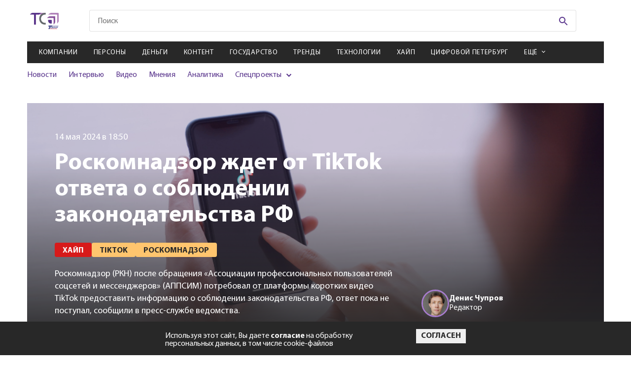

--- FILE ---
content_type: text/html; charset=utf-8
request_url: https://telesputnik.ru/materials/hipe/news/roskomnadzor-zhdet-ot-tiktok-otveta-o-soblyudenii-zakonodatelstva-rf
body_size: 14428
content:

        <!DOCTYPE html>
        <html lang="en">
        <head>
            <!-- Google tag (gtag.js) -->
            <script async src="https://www.googletagmanager.com/gtag/js?id=G-DJ2P9LRX7R"></script>
            <script>
            window.dataLayer = window.dataLayer || [];
            function gtag(){dataLayer.push(arguments);}
            gtag('js', new Date());

            gtag('config', 'G-DJ2P9LRX7R');
            </script>

            <script>
                (function (w, d, s, l, i) {
                    w[l] = w[l] || [];
                    w[l].push({
                        'gtm.start': new Date().getTime(),
                        event: 'gtm.js'
                    });
                    var f = d.getElementsByTagName(s)[0],
                        j = d.createElement(s),
                        dl = l != 'dataLayer' ? '&l=' + l : '';
                    j.async = true;
                    j.src =
                        'https://www.googletagmanager.com/gtm.js?id=' + i + dl;
                    f.parentNode.insertBefore(j, f);
                })(window, document, 'script', 'dataLayer', 'GTM-WQ2ZHLC');
            </script>
            <script type="text/javascript">
                (function (i, s, o, g, r, a, m) {
                    i['GoogleAnalyticsObject'] = r;
                    i[r] = i[r] || function () {
                        (i[r].q = i[r].q || []).push(arguments)
                    }, i[r].l = 1 * new Date();
                    a = s.createElement(o),
                        m = s.getElementsByTagName(o)[0];
                    a.async = 1;
                    a.src = g;
                    m.parentNode.insertBefore(a, m)
                })(window, document, 'script', 'https://www.google-analytics.com/analytics.js', 'ga');

                ga('create', 'UA-2929468-2', 'auto');
                ga('send', 'pageview');
            </script>
            <!-- Google Tag Manager -->
            <script>(function(w,d,s,l,i){w[l]=w[l]||[];w[l].push({'gtm.start':
            new Date().getTime(),event:'gtm.js'});var f=d.getElementsByTagName(s)[0],
            j=d.createElement(s),dl=l!='dataLayer'?'&l='+l:'';j.async=true;j.src=
            'https://www.googletagmanager.com/gtm.js?id='+i+dl;f.parentNode.insertBefore(j,f);
            })(window,document,'script','dataLayer','GTM-PFH3QWR');</script>
            <!-- End Google Tag Manager -->

            <meta charset="UTF-8">
            <meta name="mailru-verification" content="ae57ad17c32152b5" />
            <meta name="google-site-verification" content="JDLFDtJB3Cv5FeqxV20YlFITBLruLgh4stYCX72qlp4" />
            <meta name="yandex-verification" content="5b498c8c5dbb9de6" />
            <meta name="viewport" content="width=device-width, initial-scale=1.0">
            <meta http-equiv="X-UA-Compatible" content="ie=edge">
            <link rel="shortcut icon" type="image/png" href="/images/favicon.svg">
            <title data-react-helmet="true">Роскомнадзор ждет от TikTok ответа о соблюдении законодательства РФ</title>
            <meta data-react-helmet="true" property="og:title" content="Роскомнадзор ждет от TikTok ответа о соблюдении законодательства РФ"/><meta data-react-helmet="true" property="og:url" content="https://telesputnik.ru/materials/hipe/news/roskomnadzor-zhdet-ot-tiktok-otveta-o-soblyudenii-zakonodatelstva-rf"/><meta data-react-helmet="true" property="twitter:title" content="Роскомнадзор ждет от TikTok ответа о соблюдении законодательства РФ"/><meta data-react-helmet="true" name="description" content="Роскомнадзор (РКН) после обращения «Ассоциации профессиональных пользователей соцсетей и мессенджеров» (АППСИМ) потребовал от платформы коротких видео TikTok предоставить информацию о соблюдении законодательства РФ, ответ пока не поступал, сообщили в"/><meta data-react-helmet="true" property="og:description" content="Роскомнадзор (РКН) после обращения «Ассоциации профессиональных пользователей соцсетей и мессенджеров» (АППСИМ) потребовал от платформы коротких видео TikTok предоставить информацию о соблюдении законодательства РФ, ответ пока не поступал, сообщили в"/><meta data-react-helmet="true" property="twitter:description" content="Роскомнадзор (РКН) после обращения «Ассоциации профессиональных пользователей соцсетей и мессенджеров» (АППСИМ) потребовал от платформы коротких видео TikTok предоставить информацию о соблюдении законодательства РФ, ответ пока не поступал, сообщили в"/><meta data-react-helmet="true" property="og:image" content="https://api.telesputnik.ru/storage//images/2023/04/10/148188404_m_normal_none_6434242b7c8e3.jpg"/>
            <link data-react-helmet="true" rel="canonical" href="https://telesputnik.ru/materials/hipe/news/roskomnadzor-zhdet-ot-tiktok-otveta-o-soblyudenii-zakonodatelstva-rf"/>
            <link data-chunk="pages-Article-Article" rel="preload" as="style" href="/pages-Article-Article~pages-Newsfeeds-Newsfeeds~pages-Tags-Tags.css">
<link data-chunk="pages-Article-Article" rel="preload" as="style" href="/pages-Article-Article-css.css">
<link data-chunk="main" rel="preload" as="style" href="/main.css">
<link data-chunk="main" rel="preload" as="script" href="/main.js">
<link data-chunk="pages-Article-Article" rel="preload" as="script" href="/pages-Article-Article-css.js">
<link data-chunk="pages-Article-Article" rel="preload" as="script" href="/pages-Article-Article~pages-Newsfeeds-Newsfeeds~pages-Tags-Tags.js">
<link data-chunk="pages-Article-Article" rel="preload" as="script" href="/pages-Article-Article~pages-Article-Article_work-version.js">
<link data-chunk="pages-Article-Article" rel="preload" as="script" href="/pages-Article-Article.js">
            <link data-chunk="main" rel="stylesheet" href="/main.css">
<link data-chunk="pages-Article-Article" rel="stylesheet" href="/pages-Article-Article-css.css">
<link data-chunk="pages-Article-Article" rel="stylesheet" href="/pages-Article-Article~pages-Newsfeeds-Newsfeeds~pages-Tags-Tags.css">
        </head>
        <body>
            <!-- Google Tag Manager (noscript) -->
            <noscript><iframe src="https://www.googletagmanager.com/ns.html?id=GTM-PFH3QWR"
            height="0" width="0" style="display:none;visibility:hidden"></iframe></noscript>
            <!-- End Google Tag Manager (noscript) -->
            <noscript><iframe src="https://www.googletagmanager.com/ns.html?id=GTM-WQ2ZHLC" height="0" width="0"
            style="display:none;visibility:hidden"></iframe></noscript>
            <div id="mount"><div class="wrapper"><nav role="navigation" class="navbar"><div class="navbar__menu"><ul><li><a href="/materials/companies">Компании</a></li><li><a href="/materials/persony">Персоны</a></li><li><a href="/materials/money">Деньги</a></li><li><a href="/materials/content">Контент</a></li><li><a href="/materials/gov">Государство</a></li><li><a href="/materials/trends">Тренды</a></li><li><a href="/materials/tech">Технологии</a></li><li><a href="/materials/hipe">Хайп</a></li><li><a href="/materials/spb">Цифровой Петербург</a></li><li><a href="/materials/blizhnee-zarubezhe">Ближнее зарубежье</a></li><li><a href="/materials/novosti-kompanii">Новости компаний</a></li><li><a href="/materials/all/news">Новости</a></li><li><a href="/materials/all/interview">Интервью</a></li><li><a href="/materials/all/video">Видео</a></li><li><a href="/materials/all/mneniya">Мнения</a></li><li><a href="/materials/all/article">Аналитика</a></li></ul></div><div class="navbar__social"><ul><li><a href="https://vk.com/telesputnik" target="_blank"><svg class="footer-social__icon footer-social__icon--vk"><use href="/img/sprite.svg#icons--vk"></use></svg></a></li><li><a href="https://ok.ru/group/55408711696413" target="_blank"><svg class="footer-social__icon footer-social__icon--odn"><use href="/img/sprite.svg#icons--odn"></use></svg></a></li><li><a href="https://telegram.me/telesputnik" target="_blank"><svg class="footer-social__icon footer-social__icon--telegram"><use href="/img/sprite.svg#icons--telegram"></use></svg></a></li><li><a href="https://www.youtube.com/channel/UCUZZFbgpPMOdNF8-S6Kj4Cg" target="_blank"><svg class="footer-social__icon footer-social__icon--youtube"><use href="/img/sprite.svg#icons--youtube"></use></svg></a></li><li><a href="http://www.telesputnik.ru/rss/" target="_blank"><svg class="footer-social__icon footer-social__icon--rrs"><use href="/img/sprite.svg#icons--rrs"></use></svg></a></li><li><a href="mailto:telesputnik@telesputnik.ru" target="_blank"><svg class="footer-social__icon footer-social__icon--mail"><use href="/img/sprite.svg#icons--mail"></use></svg></a></li><li><a href="https://dzen.ru/telesputnik" target="_blank"><svg class="footer-social__icon footer-social__icon--zen"><use href="/img/sprite.svg#icons--zen"></use></svg></a></li></ul></div><div class="navbar__info"><a href="./" class="navbar__logo"><svg><use href="/img/sprite.svg#icons--logo"></use></svg></a><p class="navbar__copy">© <!-- -->2026<!-- --> Телеспутник, <br/>Все права защищены</p></div></nav><header class="header"><div class="header__content container"><div class="promo promo--top"><a href="https://www.tricolor.ru/offers/podklyuchi-udachu/?erid=2VfnxwKLAMX" target="_blank" data-id="523" class="position5Banner"><img class="promo__img" src="https://api.telesputnik.ru/storage/images/ads/FYe9kq82yUgf5B5Y9IphEZhctrFYZomIx31UbsD7.jpg" alt="#"/></a></div><div class="header-top header__top"><a class="logo header__logo" href="/"><img class="logo__img" src="/img/icons/logo-short.svg" alt=""/><svg class="logo__img _mobile"><use href="/img/sprite.svg#icons--logo"></use></svg></a><div class="menu-icon header__menu-icon"><svg class="menu-icon__icon menu-icon__icon--mobile"><use href="/img/sprite.svg#icons--menu"></use></svg><img class="menu-icon__icon _close" src="/img/icon_close-navbar.svg" alt=""/></div><div class="search header__search"><form class="search__form" action="#"><input type="text" class="search__input search__input--mobile" placeholder="Поиск" value=""/><button class="search__btn" type="submit"><svg class="search__icon"><use href="/img/sprite.svg#icons--search"></use></svg></button></form></div><div class="login header__login"></div></div><div class="header-middle"><nav class="menu menu--mobile header__menu"><ul class="menu__list"><li class="menu__item"><a class="menu__link" href="/materials/companies">Компании</a></li><li class="menu__item"><a class="menu__link" href="/materials/persony">Персоны</a></li><li class="menu__item"><a class="menu__link" href="/materials/money">Деньги</a></li><li class="menu__item"><a class="menu__link" href="/materials/content">Контент</a></li><li class="menu__item"><a class="menu__link" href="/materials/gov">Государство</a></li><li class="menu__item"><a class="menu__link" href="/materials/trends">Тренды</a></li><li class="menu__item"><a class="menu__link" href="/materials/tech">Технологии</a></li><li class="menu__item"><a class="menu__link" href="/materials/hipe">Хайп</a></li><li class="menu__item"><a class="menu__link" href="/materials/spb">Цифровой Петербург</a></li><li class="menu__item"><span class="menu__link menu__link--arrow">Ещё</span><div class="submenu-items"><ul class="submenu-list"><li class="submenu-items__item"><a class="submenu-items__link" href="/materials/blizhnee-zarubezhe">Ближнее зарубежье</a></li><li class="submenu-items__item"><a class="submenu-items__link" href="/materials/novosti-kompanii">Новости компаний</a></li></ul></div></li></ul></nav><div class="header__inner"><div class="submenu submenu--mobile header__submenu"><ul class="submenu__list"><li class="submenu__item"><a class="submenu__link" href="/materials/all/news">Новости</a></li><li class="submenu__item"><a class="submenu__link" href="/materials/all/interview">Интервью</a></li><li class="submenu__item"><a class="submenu__link" href="/materials/all/video">Видео</a></li><li class="submenu__item"><a class="submenu__link" href="/materials/all/mneniya">Мнения</a></li><li class="submenu__item"><a class="submenu__link" href="/materials/all/article">Аналитика</a></li><li class="submenu__item _parent"><span>Спецпроекты</span><ul><li><a href="/5g" target="_blank">5G в России</a></li><li><a href="/ndo" target="_blank">Цифровая экономика</a></li><li><a href="/tvconcept" target="_blank">Будущее ТВ в РФ</a></li><li><a href="/files/ft.pdf" target="_blank">Таблица частот</a></li><li><a href="/quarter" target="_blank">Нам 25 лет</a></li></ul></li></ul></div><div class="promotions promotions--mobile header__promotions"><div class="promotions__list" style="width:200%"><div style="animation-duration:8s"></div><div style="animation-duration:8s"></div></div></div></div></div></div></header><main class="page page-article container container--page roskomnadzor-zhdet-ot-tiktok-otveta-o-soblyudenii-zakonodatelstva-rf" id="page_512813" data-index="0"><input type="hidden" name="hash" value="materials/hipe/news/roskomnadzor-zhdet-ot-tiktok-otveta-o-soblyudenii-zakonodatelstva-rf"/><div class="article-header page-article__header--mobile"><div class="article-header__left--full"><img class="article-header__img" src="https://api.telesputnik.ru/storage//images/2023/04/10/148188404_m_normal_none_6434242b7c8e3.jpg" alt="img"/></div></div><div class="article-header page-article__header"><div class="loader "><svg width="102" height="98" viewBox="0 0 102 98" fill="none" xmlns="http://www.w3.org/2000/svg"><path id="loader-1-1" d="M18.0002 60.0132V60.0131C18.0002 59.766 18.1028 59.5164 18.3061 59.322C18.5101 59.1268 18.7985 59.0054 19.1123 59H38.866C39.185 59 39.48 59.1201 39.6888 59.317L40.375 58.5897L39.6888 59.317C39.8956 59.5121 40 59.7639 40 60.0132V78.9868C40 79.2361 39.8956 79.4879 39.6888 79.683C39.48 79.8799 39.185 80 38.866 80H36.7961C31.7586 79.9432 26.9601 78.01 23.4434 74.6384C19.9273 71.2674 17.978 66.7343 18.0002 62.0311H18.0002V62.0264V60.0132Z" stroke="#59358C" stroke-width="2"></path><mask id="mask0_233_618" maskUnits="userSpaceOnUse" x="7" y="51" width="40" height="40"><circle cx="27" cy="71" r="20" fill="#59358C"></circle></mask><g mask="url(#mask0_233_618)" id="loader-1"><path fill-rule="evenodd" clip-rule="evenodd" d="M19.1049 58C18.5441 58.0072 18.0088 58.2226 17.6149 58.5993C17.221 58.9761 17.0001 59.484 17.0002 60.0132V62.0264C16.9767 67.0129 19.044 71.8059 22.7513 75.3602C26.4586 78.9145 31.5052 80.9418 36.7905 81H38.866C39.432 81 39.9748 80.7879 40.375 80.4104C40.7752 80.0328 41 79.5207 41 78.9868V60.0132C41 59.4793 40.7752 58.9672 40.375 58.5897C39.9748 58.2121 39.432 58 38.866 58H19.1049Z" fill="#59358C"></path></g><path id="loader-2-2" d="M61.1637 37.007H61.1308H28.4435C25.0916 37.2316 21.9191 38.5255 19.4287 40.6764L19.3997 40.7015L19.3688 40.7242L13.0395 45.3946H49.1715H49.1725V46.3946C49.6912 46.3936 50.2038 46.5015 50.6744 46.711C51.145 46.9204 51.5622 47.2262 51.8969 47.6069L61.1637 37.007ZM61.1637 37.007L61.1965 37.0049C61.7069 36.9713 62.2076 37.1126 62.6111 37.3948C62.7556 37.586 62.8621 37.7989 62.9267 38.023C63.0007 38.2796 63.0188 38.5474 62.9803 38.8103L62.9698 38.8824V38.9552V70.2731C62.7248 73.4627 61.3904 76.4918 59.1649 78.8882L59.1397 78.9154L59.1165 78.9443L54.1586 85.1472V50.3751C54.1748 49.7058 54.0376 49.0424 53.7583 48.4324C53.4876 47.8413 53.0906 47.3158 52.5964 46.8891L61.1637 37.007Z" stroke="#8246B8" stroke-width="2"></path><mask id="mask1_233_618" maskUnits="userSpaceOnUse" x="0" y="25" width="73" height="73"><circle cx="36.5" cy="61.5" r="36.5" fill="#59358C"></circle></mask><g mask="url(#mask1_233_618)" id="loader-2"><path fill-rule="evenodd" clip-rule="evenodd" d="M63.3102 36.6683C62.6967 36.1914 61.9181 35.9552 61.1308 36.007H28.4105C24.8337 36.2393 21.4412 37.6169 18.7751 39.9196L10 46.3946H49.1725C49.6912 46.3936 50.2038 46.5015 50.6744 46.711C51.145 46.9204 51.5622 47.2262 51.8969 47.6069C52.3057 47.9483 52.6309 48.3724 52.8491 48.8488C53.0672 49.3251 53.1729 49.842 53.1586 50.3623V88L59.8977 79.5687C62.283 77.0002 63.715 73.7445 63.9698 70.3108V38.9552C64.029 38.5509 64.001 38.1393 63.8876 37.7459C63.7741 37.3524 63.5775 36.9856 63.3102 36.6683Z" fill="#8246B8"></path></g><path id="loader-3-3" d="M85.2248 16.7783L85.2323 16.7857L85.2399 16.7929C85.8103 17.3294 86.2574 17.9645 86.5583 18.6593C86.8592 19.3539 87.0086 20.0958 86.9996 20.8421L86.9995 20.8421V20.8541V61.1048C86.8197 65.3187 85.073 69.3493 82.0493 72.4887L82.0189 72.5202L81.9915 72.5543L77.4585 78.1693V28.6993V28.4515C77.4585 27.2538 76.9529 26.1182 76.0745 25.2906C75.1981 24.4649 74.0215 24.0107 72.8062 24.0107H72.514H20.0553L25.8892 19.7338L25.9189 19.712L25.9469 19.6881C29.2879 16.838 33.5929 15.175 38.1145 15H80.7827C81.6168 15 82.4409 15.1588 83.2051 15.4656C83.9691 15.7724 84.6556 16.2199 85.2248 16.7783Z" stroke="#A77CCD" stroke-width="2"></path><mask id="mask2_233_618" maskUnits="userSpaceOnUse" x="7" y="0" width="95" height="95"><circle cx="54.5" cy="47.5" r="47.5" fill="#59358C"></circle></mask><g mask="url(#mask2_233_618)" id="loader-3"><path fill-rule="evenodd" clip-rule="evenodd" d="M85.9251 16.0645C85.2598 15.4118 84.4613 14.8924 83.5776 14.5376C82.6939 14.1829 81.7433 14 80.7827 14H38.0953C33.3486 14.1794 28.8194 15.9232 25.2979 18.9273L17 25.0107H72.514H72.8062C73.7749 25.0107 74.7038 25.3732 75.3888 26.0185C76.0737 26.6638 76.4585 27.539 76.4585 28.4515V28.6993V81L82.7696 73.1824C85.9624 69.8673 87.8141 65.5987 87.9995 61.1257V20.8541C88.0102 19.9658 87.8322 19.0844 87.476 18.2619C87.1197 17.4393 86.5924 16.6922 85.9251 16.0645Z" fill="#A77CCD"></path></g></svg></div><div class="article-header__left"><img class="article-header__img" src="https://api.telesputnik.ru/storage//images/2023/04/10/148188404_m_normal_none_6434242b7c8e3.jpg" alt="img"/><span class="article-header__date">14 мая 2024 в 18:50</span><h1 class="article-header__title">Роскомнадзор ждет от TikTok ответа о соблюдении законодательства РФ</h1><ul class="article-header__list"><li class="article-header__item"><a href="/materials/hipe"><span class="tag article-header__tag">Хайп</span></a></li><li class="article-header__item"><a href="/tags/tiktok"><span class="tag article-header__tag">TikTok</span></a></li><li class="article-header__item"><a href="/tags/roskomnadzor"><span class="tag article-header__tag">Роскомнадзор</span></a></li></ul><p class="article-header__description"><span>Роскомнадзор (РКН) после обращения «Ассоциации профессиональных пользователей соцсетей и мессенджеров» (АППСИМ) потребовал от платформы коротких видео TikTok предоставить информацию о соблюдении законодательства РФ, ответ пока не поступал, сообщили в пресс-службе ведомства.</span></p></div><div class="article-header__right"><div class="article-author article-header__author"><div class="article-author__img"><img src="https://api.telesputnik.ru/storage/images/avatar/w1EGNZqXLYJd1fXFYNEHVVsJYK8K1eiA3xBYNQFz.jpg" alt="img"/></div><div class="article-author__info"><span class="article-author__title">Денис<!-- --> <!-- -->Чупров</span><p class="article-author__description">Редактор</p></div></div></div></div><div class="page-article__author"><div class="article-author article-header__author"><div class="article-author__img"><img src="https://api.telesputnik.ru/storage/images/avatar/w1EGNZqXLYJd1fXFYNEHVVsJYK8K1eiA3xBYNQFz.jpg" alt="img"/></div><div class="article-author__info"><span class="article-author__title">Денис<!-- --> <!-- -->Чупров</span><p class="article-author__description">Редактор</p></div></div></div><div class="page-article__description"><span>Роскомнадзор (РКН) после обращения «Ассоциации профессиональных пользователей соцсетей и мессенджеров» (АППСИМ) потребовал от платформы коротких видео TikTok предоставить информацию о соблюдении законодательства РФ, ответ пока не поступал, сообщили в пресс-службе ведомства.</span></div><div class="page-article__wrapper"><div class="page-article__body"><div class="article-main page-article__main"><div><div><div class="article-main"><p>«Роскомнадзор рассмотрел обращение "Ассоциации профессиональных пользователей соцсетей и мессенджеров". По итогам рассмотрения ведомство направило в адрес TikTok запросы с требованием предоставить информацию о соблюдении российского законодательства», — <a href="https://www.interfax.ru/russia/960236" target="_blank">сообщили</a> «Интерфаксу» в пресс-службе.</p><p>Там уточнили, что «по состоянию на 19:00 13 мая ведомство не получило ответ от компании».</p><p>6 марта 2022 года компания TikTok заявила, что приняла решение о временном запрете на размещение новых роликов и прямых трансляций в РФ из-за закона о фейках.</p><p>В середине апреля этого года АППСИМ сообщила, что обратилась в РКН с просьбой «рассмотреть возможность применить высшую меру наказания к сервису и заблокировать работу данной соцсети на территории РФ, так как компания ByteDance официально заявила, что больше не хочет работать в нашей стране». Ассоциация заявляет, что компания не исполняет требование закона о локализации данных россиян на территории РФ, а также не разместила на своем ресурсе информацию о политике применения рекомендательных технологий. В то же время блокировка сервиса, по мнению АППСИМ, позволит российским соцсетям коротких видео нарастить свою аудиторию.</p><p>В понедельник в СМИ появилась информация, что РКН после обращения организации потребовал от администрации TikTok отчитаться об исполнении законов «О персональных данных» и «Об информации».</p><p>Ранее «Телеспутник» <a href="https://telesputnik.ru/materials/novosti-kompanii/news/tiktok-aktivno-udalyaet-zapreschennyy-kontent-po-trebovaniyu-rkn" target="_blank">писал</a>, что TikTok активно удаляет запрещенный контент по требованию российских регуляторов. С начала 2023 года платформа уже убрала более тысячи материалов, подпадающих под запреты.</p></div></div></div></div><div class="article-footer page-article__footer"><div class="article-footer__top"><div class="article-likes article-footer__likes"><span class="article-likes__title">Понравилась статья?</span><div class="article-likes__like"><svg class="article-likes__icon article-likes__icon--like"><use href="/img/sprite.svg#icons--like"></use></svg><span class="article-likes__count article-likes__count--like">0</span></div><div class="article-likes__dislike"><svg class="article-likes__icon article-likes__icon--dislike"><use href="/img/sprite.svg#icons--like"></use></svg><span class="article-likes__count article-likes__count--dislike">0</span></div></div><div class="social article-footer__social"><ul class="social__list"><li class="social__item"><a href="https://vk.com/share.php?url=https://telesputnik.ru/materials/hipe/news/roskomnadzor-zhdet-ot-tiktok-otveta-o-soblyudenii-zakonodatelstva-rf" target="_blank" class="social__link"><svg class="social__icon social__icon--vk"><use href="/img/sprite.svg#icons--vk"></use></svg></a></li><li class="social__item"><a href="https://connect.ok.ru/offer?url=https://telesputnik.ru/materials/hipe/news/roskomnadzor-zhdet-ot-tiktok-otveta-o-soblyudenii-zakonodatelstva-rf" target="_blank" class="social__link"><svg class="social__icon social__icon--odn"><use href="/img/sprite.svg#icons--odn"></use></svg></a></li><li class="social__item"><a href="https://telegram.me/share/url?url=https://telesputnik.ru/materials/hipe/news/roskomnadzor-zhdet-ot-tiktok-otveta-o-soblyudenii-zakonodatelstva-rf&amp;text=Роскомнадзор (РКН) после обращения «Ассоциации профессиональных пользователей соцсетей и мессенджеров» (АППСИМ) потребовал от платформы коротких видео TikTok предоставить информацию о соблюдении законодательства РФ, ответ пока не поступал, сообщили в пресс-службе ведомства." target="_blank" class="social__link"><svg class="social__icon social__icon--telegram"><use href="/img/sprite.svg#icons--telegram"></use></svg></a></li></ul></div></div><div class="article-footer__middle"><div class="article-footer__middle-comment">Чтобы оставить комментарий необходимо<!-- --> <a href="/authorization?post=materials/hipe/news/roskomnadzor-zhdet-ot-tiktok-otveta-o-soblyudenii-zakonodatelstva-rf">авторизоваться</a>.</div></div></div></div><aside class="article-sidebar page-article__sidebar"><section class="subscription page__subscription subscription--sidebar"><h4 class="subscription__title">Подписка на рассылку</h4><p class="subscription__text">Подпишитесь на рассылку, чтобы одним из первых быть в курсе новых событий</p><form action="#" class="subscription__form"><div class="subscription__categories"><label class="сheckbox _default"><input type="checkbox" name="categories" class="сheckbox__input" value="8"/><span class="сheckbox__icon"></span>Дайджест</label><label class="сheckbox _default"><input type="checkbox" name="categories" class="сheckbox__input" value="9"/><span class="сheckbox__icon"></span>Ежедневная рассылка</label></div><div class="subscription__fields"><input type="email" value="" name="email" class="subscription__input" pattern="[a-z0-9._%+-]+@[a-z0-9.-]+\.[a-z]{2,}$" required="" placeholder="Введите E-mail"/><button disabled="" class="btn btn--purple subscription__btn" type="submit">Подписаться на рассылку</button></div><label class="confirm-subscribe"><input type="checkbox" class="confirm-subscribe___input"/><span class="confirm-subscribe__text">Я даю <a href="/files/approval.pdf">согласие</a> на обработку персональных данных</span></label></form></section></aside></div><div class="article-others page-article__others"><section class="subscription page__subscription"><h4 class="subscription__title">Подписка на рассылку</h4><p class="subscription__text">Подпишитесь на рассылку, чтобы одним из первых быть в курсе новых событий</p><form action="#" class="subscription__form"><div class="subscription__categories"><label class="сheckbox _default"><input type="checkbox" name="categories" class="сheckbox__input" value="8"/><span class="сheckbox__icon"></span>Дайджест</label><label class="сheckbox _default"><input type="checkbox" name="categories" class="сheckbox__input" value="9"/><span class="сheckbox__icon"></span>Ежедневная рассылка</label></div><div class="subscription__fields"><input type="email" value="" name="email" class="subscription__input" pattern="[a-z0-9._%+-]+@[a-z0-9.-]+\.[a-z]{2,}$" required="" placeholder="Введите E-mail"/><button disabled="" class="btn btn--purple subscription__btn" type="submit">Подписаться на рассылку</button></div><label class="confirm-subscribe"><input type="checkbox" class="confirm-subscribe___input"/><span class="confirm-subscribe__text">Я даю <a href="/files/approval.pdf">согласие</a> на обработку персональных данных</span></label></form></section></div></main><div class="loader "><svg width="102" height="98" viewBox="0 0 102 98" fill="none" xmlns="http://www.w3.org/2000/svg"><path id="loader-1-1" d="M18.0002 60.0132V60.0131C18.0002 59.766 18.1028 59.5164 18.3061 59.322C18.5101 59.1268 18.7985 59.0054 19.1123 59H38.866C39.185 59 39.48 59.1201 39.6888 59.317L40.375 58.5897L39.6888 59.317C39.8956 59.5121 40 59.7639 40 60.0132V78.9868C40 79.2361 39.8956 79.4879 39.6888 79.683C39.48 79.8799 39.185 80 38.866 80H36.7961C31.7586 79.9432 26.9601 78.01 23.4434 74.6384C19.9273 71.2674 17.978 66.7343 18.0002 62.0311H18.0002V62.0264V60.0132Z" stroke="#59358C" stroke-width="2"></path><mask id="mask0_233_618" maskUnits="userSpaceOnUse" x="7" y="51" width="40" height="40"><circle cx="27" cy="71" r="20" fill="#59358C"></circle></mask><g mask="url(#mask0_233_618)" id="loader-1"><path fill-rule="evenodd" clip-rule="evenodd" d="M19.1049 58C18.5441 58.0072 18.0088 58.2226 17.6149 58.5993C17.221 58.9761 17.0001 59.484 17.0002 60.0132V62.0264C16.9767 67.0129 19.044 71.8059 22.7513 75.3602C26.4586 78.9145 31.5052 80.9418 36.7905 81H38.866C39.432 81 39.9748 80.7879 40.375 80.4104C40.7752 80.0328 41 79.5207 41 78.9868V60.0132C41 59.4793 40.7752 58.9672 40.375 58.5897C39.9748 58.2121 39.432 58 38.866 58H19.1049Z" fill="#59358C"></path></g><path id="loader-2-2" d="M61.1637 37.007H61.1308H28.4435C25.0916 37.2316 21.9191 38.5255 19.4287 40.6764L19.3997 40.7015L19.3688 40.7242L13.0395 45.3946H49.1715H49.1725V46.3946C49.6912 46.3936 50.2038 46.5015 50.6744 46.711C51.145 46.9204 51.5622 47.2262 51.8969 47.6069L61.1637 37.007ZM61.1637 37.007L61.1965 37.0049C61.7069 36.9713 62.2076 37.1126 62.6111 37.3948C62.7556 37.586 62.8621 37.7989 62.9267 38.023C63.0007 38.2796 63.0188 38.5474 62.9803 38.8103L62.9698 38.8824V38.9552V70.2731C62.7248 73.4627 61.3904 76.4918 59.1649 78.8882L59.1397 78.9154L59.1165 78.9443L54.1586 85.1472V50.3751C54.1748 49.7058 54.0376 49.0424 53.7583 48.4324C53.4876 47.8413 53.0906 47.3158 52.5964 46.8891L61.1637 37.007Z" stroke="#8246B8" stroke-width="2"></path><mask id="mask1_233_618" maskUnits="userSpaceOnUse" x="0" y="25" width="73" height="73"><circle cx="36.5" cy="61.5" r="36.5" fill="#59358C"></circle></mask><g mask="url(#mask1_233_618)" id="loader-2"><path fill-rule="evenodd" clip-rule="evenodd" d="M63.3102 36.6683C62.6967 36.1914 61.9181 35.9552 61.1308 36.007H28.4105C24.8337 36.2393 21.4412 37.6169 18.7751 39.9196L10 46.3946H49.1725C49.6912 46.3936 50.2038 46.5015 50.6744 46.711C51.145 46.9204 51.5622 47.2262 51.8969 47.6069C52.3057 47.9483 52.6309 48.3724 52.8491 48.8488C53.0672 49.3251 53.1729 49.842 53.1586 50.3623V88L59.8977 79.5687C62.283 77.0002 63.715 73.7445 63.9698 70.3108V38.9552C64.029 38.5509 64.001 38.1393 63.8876 37.7459C63.7741 37.3524 63.5775 36.9856 63.3102 36.6683Z" fill="#8246B8"></path></g><path id="loader-3-3" d="M85.2248 16.7783L85.2323 16.7857L85.2399 16.7929C85.8103 17.3294 86.2574 17.9645 86.5583 18.6593C86.8592 19.3539 87.0086 20.0958 86.9996 20.8421L86.9995 20.8421V20.8541V61.1048C86.8197 65.3187 85.073 69.3493 82.0493 72.4887L82.0189 72.5202L81.9915 72.5543L77.4585 78.1693V28.6993V28.4515C77.4585 27.2538 76.9529 26.1182 76.0745 25.2906C75.1981 24.4649 74.0215 24.0107 72.8062 24.0107H72.514H20.0553L25.8892 19.7338L25.9189 19.712L25.9469 19.6881C29.2879 16.838 33.5929 15.175 38.1145 15H80.7827C81.6168 15 82.4409 15.1588 83.2051 15.4656C83.9691 15.7724 84.6556 16.2199 85.2248 16.7783Z" stroke="#A77CCD" stroke-width="2"></path><mask id="mask2_233_618" maskUnits="userSpaceOnUse" x="7" y="0" width="95" height="95"><circle cx="54.5" cy="47.5" r="47.5" fill="#59358C"></circle></mask><g mask="url(#mask2_233_618)" id="loader-3"><path fill-rule="evenodd" clip-rule="evenodd" d="M85.9251 16.0645C85.2598 15.4118 84.4613 14.8924 83.5776 14.5376C82.6939 14.1829 81.7433 14 80.7827 14H38.0953C33.3486 14.1794 28.8194 15.9232 25.2979 18.9273L17 25.0107H72.514H72.8062C73.7749 25.0107 74.7038 25.3732 75.3888 26.0185C76.0737 26.6638 76.4585 27.539 76.4585 28.4515V28.6993V81L82.7696 73.1824C85.9624 69.8673 87.8141 65.5987 87.9995 61.1257V20.8541C88.0102 19.9658 87.8322 19.0844 87.476 18.2619C87.1197 17.4393 86.5924 16.6922 85.9251 16.0645Z" fill="#A77CCD"></path></g></svg></div><footer class="footer"><div class="footer__content container"><div class="footer-info"><a class="footer-info__logo" href="/"><img src="/img/icons/logo-short-white.svg"/></a><p class="footer__copy">© <!-- -->2026<!-- --> Телеспутник, Все права защищены</p><div class="footer-social footer__social"><ul class="footer-social__list"><li class="footer-social__item"><a href="https://telegram.me/telesputnik" target="_blank" class="footer-social__link"><svg class="footer-social__icon footer-social__icon--telegram"><use href="/img/sprite.svg#icons--telegram"></use></svg></a></li><li class="footer-social__item"><a href="mailto:telesputnik@telesputnik.ru" target="_blank" class="footer-social__link"><svg class="footer-social__icon footer-social__icon--mail"><use href="/img/sprite.svg#icons--mail"></use></svg></a></li><li class="footer-social__item"><a href="https://vk.com/telesputnik" target="_blank" class="footer-social__link"><svg class="footer-social__icon footer-social__icon--vk"><use href="/img/sprite.svg#icons--vk"></use></svg></a></li><li class="footer-social__item"><a href="https://dzen.ru/telesputnik" target="_blank" class="footer-social__link"><svg class="footer-social__icon footer-social__icon--zen"><use href="/img/sprite.svg#icons--zen"></use></svg></a></li><li class="footer-social__item"><a href="https://ok.ru/group/55408711696413" target="_blank" class="footer-social__link"><svg class="footer-social__icon footer-social__icon--odn"><use href="/img/sprite.svg#icons--odn"></use></svg></a></li><li class="footer-social__item"><a href="https://rutube.ru/channel/27553574" target="_blank" class="footer-social__link"><img width="24px" src="/img/icon-rutube.svg"/></a></li><li class="footer-social__item"><a href="https://www.youtube.com/channel/UCUZZFbgpPMOdNF8-S6Kj4Cg" target="_blank" class="footer-social__link"><svg class="footer-social__icon footer-social__icon--youtube"><use href="/img/sprite.svg#icons--youtube"></use></svg></a></li><li class="footer-social__item"><a href="https://max.ru/telesputnik" target="_blank" class="footer-social__link"><svg class="footer-social__icon"><use href="/img/icon-max.svg"></use></svg></a></li><li class="footer-social__item"><a href="http://www.telesputnik.ru/rss/" target="_blank" class="footer-social__link"><svg class="footer-social__icon footer-social__icon--rrs"><use href="/img/sprite.svg#icons--rrs"></use></svg></a></li></ul></div><a href="/files/mediakit.pdf" target="_blank" class="footer-menu__link"><span class="footer-info__ad">Реклама</span></a></div><div class="footer-menu footer__menu"><h4 class="footer-menu__title">Темы</h4><ul class="footer-menu__list-themes"><li class="footer-menu__item"><a class="footer-menu__link" href="/materials/companies">Компании</a></li><li class="footer-menu__item"><a class="footer-menu__link" href="/materials/persony">Персоны</a></li><li class="footer-menu__item"><a class="footer-menu__link" href="/materials/money">Деньги</a></li><li class="footer-menu__item"><a class="footer-menu__link" href="/materials/content">Контент</a></li><li class="footer-menu__item"><a class="footer-menu__link" href="/materials/gov">Государство</a></li><li class="footer-menu__item"><a class="footer-menu__link" href="/materials/trends">Тренды</a></li><li class="footer-menu__item"><a class="footer-menu__link" href="/materials/tech">Технологии</a></li><li class="footer-menu__item"><a class="footer-menu__link" href="/materials/hipe">Хайп</a></li><li class="footer-menu__item"><a class="footer-menu__link" href="/materials/spb">Цифровой Петербург</a></li><li class="footer-menu__item"><a class="footer-menu__link" href="/materials/blizhnee-zarubezhe">Ближнее зарубежье</a></li><li class="footer-menu__item"><a class="footer-menu__link" href="/materials/novosti-kompanii">Новости компаний</a></li></ul></div><div class="footer-menu footer__menu footer__menu--project"><h4 class="footer-menu__title">о проекте</h4><div class="footer-menu__list-wrapper"><ul class="footer-menu__list"><li class="footer-menu__item"><a class="footer-menu__link" href="/magazine/about">Миссия</a></li><li class="footer-menu__item"><a class="footer-menu__link" href="/magazine/redaction">Редакция</a></li><li class="footer-menu__item"><a class="footer-menu__link" href="/magazine/redaction/policy">Редполитика</a></li><li class="footer-menu__item"><a href="/files/sout2018.pdf" target="_blank" class="footer-menu__link">Оценка рабочих мест</a></li><li class="footer-menu__item"><a href="/files/politicsConf.pdf" target="_blank" class="footer-menu__link">Политика конфиденциальности</a></li></ul><ul class="footer-menu__list"><li class="footer-menu__item"><a href="/files/politicsPersInfo.pdf" target="_blank" class="footer-menu__link">Политика обработки и защиты персональных данных</a></li><li class="footer-menu__item"><a href="/files/requirementsImplInfo.pdf" target="_blank" class="footer-menu__link">Сведения о реализуемых требованиях</a></li><li class="footer-menu__item"><a href="/files/СОУТ.7z" target="_blank" class="footer-menu__link">Материалы СОУТ</a></li></ul></div></div></div><a href="https://webmaster.yandex.ru/siteinfo/?site=https://telesputnik.ru"><img width="88" height="31" alt="" src="https://yandex.ru/cycounter?https://telesputnik.ru&amp;theme=light&amp;lang=ru"/></a></footer><a href="#" class="scroll-top "><img src="/img/icons/icon-scroll-top.svg"/></a></div></div>
            <script>
                window.API_URL = "https://api.telesputnik.ru/";
                window.SITE_URL = "https://telesputnik.ru";
                window.__INITIAL_STATE__ = {"about":{"data":[],"isLoading":false},"article":{"status":"SUCCESS","items":{"id":512813,"title":"Роскомнадзор ждет от TikTok ответа о соблюдении законодательства РФ","content":[{"ops":"<p>«Роскомнадзор рассмотрел обращение \"Ассоциации профессиональных пользователей соцсетей и мессенджеров\". По итогам рассмотрения ведомство направило в адрес TikTok запросы с требованием предоставить информацию о соблюдении российского законодательства», — <a href=\"https://www.interfax.ru/russia/960236\" target=\"_blank\">сообщили</a> «Интерфаксу» в пресс-службе.</p><p>Там уточнили, что «по состоянию на 19:00 13 мая ведомство не получило ответ от компании».</p><p>6 марта 2022 года компания TikTok заявила, что приняла решение о временном запрете на размещение новых роликов и прямых трансляций в РФ из-за закона о фейках.</p><p>В середине апреля этого года АППСИМ сообщила, что обратилась в РКН с просьбой «рассмотреть возможность применить высшую меру наказания к сервису и заблокировать работу данной соцсети на территории РФ, так как компания ByteDance официально заявила, что больше не хочет работать в нашей стране». Ассоциация заявляет, что компания не исполняет требование закона о локализации данных россиян на территории РФ, а также не разместила на своем ресурсе информацию о политике применения рекомендательных технологий. В то же время блокировка сервиса, по мнению АППСИМ, позволит российским соцсетям коротких видео нарастить свою аудиторию.</p><p>В понедельник в СМИ появилась информация, что РКН после обращения организации потребовал от администрации TikTok отчитаться об исполнении законов «О персональных данных» и «Об информации».</p><p>Ранее «Телеспутник» <a href=\"https://telesputnik.ru/materials/novosti-kompanii/news/tiktok-aktivno-udalyaet-zapreschennyy-kontent-po-trebovaniyu-rkn\" target=\"_blank\">писал</a>, что TikTok активно удаляет запрещенный контент по требованию российских регуляторов. С начала 2023 года платформа уже убрала более тысячи материалов, подпадающих под запреты.</p>"}],"slug":"roskomnadzor-zhdet-ot-tiktok-otveta-o-soblyudenii-zakonodatelstva-rf","status":"published","user_id":7439,"created_at":"2024-05-14T15:50:59.000000Z","updated_at":"2024-05-15T08:25:43.000000Z","preview_img":null,"publication_at":"2024-05-14 18:50:00","categories_path":"materials/hipe/news","deleted_at":null,"author_id":7439,"announce_title":"Роскомнадзор ждет от TikTok ответа о соблюдении законодательства РФ","announce_text":"Роскомнадзор (РКН) после обращения «Ассоциации профессиональных пользователей соцсетей и мессенджеров» (АППСИМ) потребовал от платформы коротких видео TikTok предоставить информацию о соблюдении законодательства РФ, ответ пока не поступал, сообщили в пресс-службе ведомства.","announce_img":"/images/2023/04/10/148188404_m_normal_none_6434242b7c8e3.jpg","publications_networks_fb":false,"publications_networks_vk":false,"publications_networks_tg":false,"publications_networks_seo":false,"publications_networks_title":"Роскомнадзор ждет от TikTok ответа о соблюдении законодательства РФ","publications_networks_text":"Роскомнадзор (РКН) после обращения «Ассоциации профессиональных пользователей соцсетей и мессенджеров» (АППСИМ) потребовал от платформы коротких видео TikTok предоставить информацию о соблюдении законодательства РФ, ответ пока не поступал, сообщили в пресс-службе ведомства.","publications_networks_img":null,"mailing_daily":true,"mailing_weekly":false,"rss_google":true,"rss_yandex_dzen":false,"rss_yandex_news":true,"rss":true,"index_publication":null,"ads_banner":null,"ads_img":null,"taxonomy_id":null,"seo_title":"Роскомнадзор ждет от TikTok ответа о соблюдении законодательства РФ","seo_description":"Роскомнадзор (РКН) после обращения «Ассоциации профессиональных пользователей соцсетей и мессенджеров» (АППСИМ) потребовал от платформы коротких видео TikTok предоставить информацию о соблюдении законодательства РФ, ответ пока не поступал, сообщили в пресс-службе ведомства.","seo_img":null,"mailing_title":"Роскомнадзор ждет от TikTok ответа о соблюдении законодательства РФ","mailing_text":"Роскомнадзор (РКН) после обращения «Ассоциации профессиональных пользователей соцсетей и мессенджеров» (АППСИМ) потребовал от платформы коротких видео TikTok предоставить информацию о соблюдении законодательства РФ, ответ пока не поступал, сообщили в пресс-службе ведомства.","mailing_img":null,"vk_post_id":0,"tg_post_id":0,"ads_url":null,"home_hidden":false,"person_id":null,"note":null,"views":658,"ads_material_hide_date":null,"exclusive_material":false,"symbol_count":0,"next_post_id":0,"next_post":{"id":512793,"slug":"uborka-informacionnogo-musora-pochemu-socsetyam-nuzhno-perestat-drug-druga-kopirovat"},"likes":{"likes":0,"dislikes":0},"get_categories":[{"id":21492,"title":"Хайп","description":null,"slug":"hipe"}],"get_post_types":[{"id":32,"title":"Новости","description":"Новости","slug":"news"}],"author":{"id":7439,"name":"d.chuprov","surname":"Чупров","username":"Денис","avatar":"images/avatar/w1EGNZqXLYJd1fXFYNEHVVsJYK8K1eiA3xBYNQFz.jpg","profession":"Редактор","initials":"ЧД"},"get_tags":[{"id":59113,"title":"TikTok","slug":"tiktok"},{"id":51263,"title":"Роскомнадзор","slug":"roskomnadzor"}],"additional_authors":[]},"statusArticleList":"IDLE","itemsArticleList":[]},"comments":{"status":"IDLE","items":[],"statusAdd":"IDLE"},"newsfeeds":{"status":"IDLE","items":[],"paginate":null,"title":"","typeTitle":""},"shoes":{"isLoading":false},"router":{"location":{"pathname":"/materials/hipe/news/roskomnadzor-zhdet-ot-tiktok-otveta-o-soblyudenii-zakonodatelstva-rf","search":"","hash":"","key":""},"action":"POP"},"person":{"status":"IDLE","posts":[]},"homepage":{"status":"IDLE","statusMaterialsLoadMore":"IDLE","topMaterials":[],"articles":[],"articlesList":[],"quizes":[],"videos":[],"events":[],"persons":[],"spb":[],"materialsLoadMore":[],"materialsLoadMorePaginare":null},"initdata":{"status":"SUCCESS","categories":{},"types":{"all":{"id":0,"title":"","description":"","slug":""},"news":{"id":32,"title":"Новости","description":"Новости","slug":"news","taxonomy_id":6,"created_at":"2021-12-06T13:04:49.000000Z","updated_at":"2021-12-06T13:04:49.000000Z","deleted_at":null,"img":null,"index":null,"menu_footer":null,"menu_header":null,"taxonomy_index":0},"interview":{"id":34,"title":"Интервью","description":"Интервью","slug":"interview","taxonomy_id":6,"created_at":"2021-12-06T13:05:32.000000Z","updated_at":"2021-12-06T13:05:32.000000Z","deleted_at":null,"img":null,"index":null,"menu_footer":null,"menu_header":null,"taxonomy_index":0},"video":{"id":35,"title":"Видео","description":"Видео","slug":"video","taxonomy_id":6,"created_at":"2021-12-06T13:05:50.000000Z","updated_at":"2021-12-06T13:05:50.000000Z","deleted_at":null,"img":null,"index":null,"menu_footer":null,"menu_header":null,"taxonomy_index":0},"mneniya":{"id":36,"title":"Мнения","description":"Мнения","slug":"mneniya","taxonomy_id":6,"created_at":"2021-12-06T13:06:09.000000Z","updated_at":"2021-12-06T13:06:09.000000Z","deleted_at":null,"img":null,"index":null,"menu_footer":null,"menu_header":null,"taxonomy_index":0},"article":{"id":33,"title":"Аналитика","description":"Статьи","slug":"article","taxonomy_id":6,"created_at":"2021-12-06T13:05:05.000000Z","updated_at":"2021-12-06T13:05:05.000000Z","deleted_at":null,"img":null,"index":null,"menu_footer":null,"menu_header":null,"taxonomy_index":0}},"tags":{},"persons":{},"editorial":[{"id":3711,"name":"danish.spb","email":"d.shepovalnikov@telesputnik.ru","email_verified_at":"2022-05-30T10:27:51.000000Z","created_at":"2022-04-30T21:00:00.000000Z","updated_at":"2024-09-05T12:15:50.000000Z","surname":"Шеповальников","patronymic":"","avatar":"images/avatar/i1Cm3rtA1Ja6M7oBFTyezKuJgrJA9XOO1zXzE2YW.jpg","auto_approve_comments":false,"username":"Данила","gender":"0","date_of_birth":null,"profession":"Генеральный директор","site":null,"postal_code":null,"country":0,"region":0,"city":null,"address":null,"phone":null,"notes":null,"deleted_at":null,"description":"Генеральный директор","ulogin_network":null,"ulogin_profile":null,"organization":null,"field_of_activity":null,"initials":"ШД"},{"id":7839,"name":"p.makarenko@telesputnik.ru","email":"p.makarenko@telesputnik.ru","email_verified_at":null,"created_at":"2025-08-27T07:41:35.000000Z","updated_at":"2025-11-28T14:45:02.000000Z","surname":"Макаренко","patronymic":null,"avatar":"images/avatar/xWfnD4YYfjTJEYFtL18IqO2PYdMwPZHxOlJFu9cg.jpg","auto_approve_comments":false,"username":"Полина","gender":"2","date_of_birth":null,"profession":"Главный редактор","site":null,"postal_code":null,"country":0,"region":0,"city":null,"address":null,"phone":null,"notes":null,"deleted_at":null,"description":null,"ulogin_network":null,"ulogin_profile":null,"organization":"\"Телеспутник\"","field_of_activity":null,"initials":"МП"},{"id":7748,"name":"a.turchenko","email":"turchenko@telesputnik.ru","email_verified_at":"2022-05-30T10:27:54.000000Z","created_at":"2022-04-30T23:00:00.000000Z","updated_at":"2024-09-05T12:16:16.000000Z","surname":"Турченко","patronymic":"Станиславович","avatar":"images/avatar/8BmaOLKHG5uZQpnhGimJ1AK95uX3Ek5c0a8EFLAW.jpg","auto_approve_comments":false,"username":"Алексей","gender":"1","date_of_birth":null,"profession":"Директор по развитию","site":null,"postal_code":null,"country":0,"region":0,"city":null,"address":null,"phone":null,"notes":null,"deleted_at":null,"description":"Директор по развитию отношений с внутрикорпоративными клиентами","ulogin_network":null,"ulogin_profile":null,"organization":null,"field_of_activity":null,"initials":"ТА"},{"id":7842,"name":"t.gajiev@telesputnik.ru","email":"t.gajiev@telesputnik.ru","email_verified_at":null,"created_at":"2025-09-26T08:29:59.000000Z","updated_at":"2025-10-22T12:58:14.000000Z","surname":"Гаджиев","patronymic":null,"avatar":"images/avatar/KZx4Z50cnFyhXEcx3Z7j8WpazcM4FgYUiyZRKRs2.jpg","auto_approve_comments":false,"username":"Тимур","gender":"1","date_of_birth":null,"profession":"Редактор","site":null,"postal_code":null,"country":0,"region":0,"city":null,"address":null,"phone":null,"notes":null,"deleted_at":null,"description":null,"ulogin_network":null,"ulogin_profile":null,"organization":"Телеспутник","field_of_activity":null,"initials":"ГТ"},{"id":7806,"name":"a.kondratyev@telesputnik.ru","email":"a.kondratyev@telesputnik.ru","email_verified_at":null,"created_at":"2024-07-18T13:39:23.000000Z","updated_at":"2025-10-29T10:14:07.000000Z","surname":"Кондратьев","patronymic":null,"avatar":"images/avatar/YAodLMIkTJxqGMKe3VjHeaXAceoOtaYGThmr4LKB.jpg","auto_approve_comments":false,"username":"Андрей","gender":"1","date_of_birth":null,"profession":"Редактор","site":null,"postal_code":null,"country":0,"region":0,"city":null,"address":null,"phone":null,"notes":"Редактор","deleted_at":null,"description":null,"ulogin_network":null,"ulogin_profile":null,"organization":"Телеспутник","field_of_activity":null,"initials":"КА"},{"id":7439,"name":"d.chuprov","email":"d.chuprov@telesputnik.ru","email_verified_at":"2022-05-30T05:29:49.000000Z","created_at":"2022-05-01T01:00:00.000000Z","updated_at":"2023-02-15T08:18:47.000000Z","surname":"Чупров","patronymic":"","avatar":"images/avatar/w1EGNZqXLYJd1fXFYNEHVVsJYK8K1eiA3xBYNQFz.jpg","auto_approve_comments":false,"username":"Денис","gender":"0","date_of_birth":null,"profession":"Редактор","site":null,"postal_code":null,"country":0,"region":0,"city":null,"address":null,"phone":null,"notes":null,"deleted_at":null,"description":null,"ulogin_network":null,"ulogin_profile":null,"organization":null,"field_of_activity":null,"initials":"ЧД"}],"ip":0},"newsfeed":{"status":"IDLE","items":[]},"navbar":{"status":"SUCCESS","menu":[{"id":21485,"title":"Компании","description":null,"slug":"companies","taxonomy_id":7,"created_at":"2022-05-19T23:25:23.000000Z","updated_at":"2022-06-06T13:56:09.000000Z","deleted_at":null,"img":null,"index":1,"menu_footer":1,"menu_header":1,"taxonomy_index":11},{"id":21486,"title":"Персоны","description":null,"slug":"persony","taxonomy_id":7,"created_at":"2022-05-19T23:25:23.000000Z","updated_at":"2022-06-06T13:57:10.000000Z","deleted_at":null,"img":null,"index":2,"menu_footer":1,"menu_header":1,"taxonomy_index":10},{"id":21454,"title":"Новости","description":null,"slug":"novosti","taxonomy_id":7,"created_at":"2022-05-19T23:25:23.000000Z","updated_at":"2022-06-06T07:35:41.000000Z","deleted_at":null,"img":null,"index":3,"menu_footer":0,"menu_header":0,"taxonomy_index":0},{"id":21487,"title":"Деньги","description":null,"slug":"money","taxonomy_id":7,"created_at":"2022-05-19T23:25:23.000000Z","updated_at":"2022-06-06T13:57:50.000000Z","deleted_at":null,"img":null,"index":3,"menu_footer":1,"menu_header":1,"taxonomy_index":9},{"id":21488,"title":"Контент","description":null,"slug":"content","taxonomy_id":7,"created_at":"2022-05-19T23:25:23.000000Z","updated_at":"2022-06-06T13:58:37.000000Z","deleted_at":null,"img":null,"index":4,"menu_footer":1,"menu_header":1,"taxonomy_index":8},{"id":21489,"title":"Государство","description":null,"slug":"gov","taxonomy_id":7,"created_at":"2022-05-19T23:25:23.000000Z","updated_at":"2022-06-06T13:58:56.000000Z","deleted_at":null,"img":null,"index":5,"menu_footer":1,"menu_header":1,"taxonomy_index":7},{"id":21490,"title":"Тренды","description":null,"slug":"trends","taxonomy_id":7,"created_at":"2022-05-19T23:25:23.000000Z","updated_at":"2022-06-06T13:59:24.000000Z","deleted_at":null,"img":null,"index":6,"menu_footer":1,"menu_header":1,"taxonomy_index":6},{"id":21491,"title":"Технологии","description":null,"slug":"tech","taxonomy_id":7,"created_at":"2022-05-19T23:25:23.000000Z","updated_at":"2022-06-06T13:59:38.000000Z","deleted_at":null,"img":null,"index":7,"menu_footer":1,"menu_header":1,"taxonomy_index":5},{"id":21492,"title":"Хайп","description":null,"slug":"hipe","taxonomy_id":7,"created_at":"2022-05-19T23:25:23.000000Z","updated_at":"2022-06-06T13:59:48.000000Z","deleted_at":null,"img":null,"index":8,"menu_footer":1,"menu_header":1,"taxonomy_index":4},{"id":21493,"title":"Цифровой Петербург","description":null,"slug":"spb","taxonomy_id":7,"created_at":"2022-05-19T23:25:23.000000Z","updated_at":"2022-06-06T14:00:13.000000Z","deleted_at":null,"img":null,"index":9,"menu_footer":0,"menu_header":1,"taxonomy_index":3},{"id":21481,"title":"Ближнее зарубежье","description":null,"slug":"blizhnee-zarubezhe","taxonomy_id":7,"created_at":"2022-05-19T23:25:23.000000Z","updated_at":"2022-06-06T14:00:33.000000Z","deleted_at":null,"img":null,"index":10,"menu_footer":0,"menu_header":2,"taxonomy_index":2},{"id":21478,"title":"Новости компаний","description":null,"slug":"novosti-kompanii","taxonomy_id":7,"created_at":"2022-05-19T23:25:23.000000Z","updated_at":"2022-06-06T14:00:50.000000Z","deleted_at":null,"img":null,"index":11,"menu_footer":0,"menu_header":2,"taxonomy_index":1},{"id":21460,"title":"Новости","description":null,"slug":"video-novosti","taxonomy_id":7,"created_at":"2022-05-19T23:25:23.000000Z","updated_at":"2022-06-06T09:15:55.000000Z","deleted_at":null,"img":null,"index":12,"menu_footer":0,"menu_header":0,"taxonomy_index":0},{"id":21456,"title":"Главное","description":null,"slug":"glavnoe","taxonomy_id":7,"created_at":"2022-05-19T23:25:23.000000Z","updated_at":"2022-06-06T09:16:18.000000Z","deleted_at":null,"img":null,"index":500,"menu_footer":0,"menu_header":0,"taxonomy_index":0}],"submenu":[{"id":32,"title":"Новости","description":"Новости","slug":"news","taxonomy_id":6,"created_at":"2021-12-06T13:04:49.000000Z","updated_at":"2021-12-06T13:04:49.000000Z","deleted_at":null,"img":null,"index":null,"menu_footer":null,"menu_header":null,"taxonomy_index":0},{"id":34,"title":"Интервью","description":"Интервью","slug":"interview","taxonomy_id":6,"created_at":"2021-12-06T13:05:32.000000Z","updated_at":"2021-12-06T13:05:32.000000Z","deleted_at":null,"img":null,"index":null,"menu_footer":null,"menu_header":null,"taxonomy_index":0},{"id":35,"title":"Видео","description":"Видео","slug":"video","taxonomy_id":6,"created_at":"2021-12-06T13:05:50.000000Z","updated_at":"2021-12-06T13:05:50.000000Z","deleted_at":null,"img":null,"index":null,"menu_footer":null,"menu_header":null,"taxonomy_index":0},{"id":36,"title":"Мнения","description":"Мнения","slug":"mneniya","taxonomy_id":6,"created_at":"2021-12-06T13:06:09.000000Z","updated_at":"2021-12-06T13:06:09.000000Z","deleted_at":null,"img":null,"index":null,"menu_footer":null,"menu_header":null,"taxonomy_index":0},{"id":33,"title":"Аналитика","description":"Статьи","slug":"article","taxonomy_id":6,"created_at":"2021-12-06T13:05:05.000000Z","updated_at":"2021-12-06T13:05:05.000000Z","deleted_at":null,"img":null,"index":null,"menu_footer":null,"menu_header":null,"taxonomy_index":0}]},"materials":{"status":"IDLE","filtersStatus":"IDLE","items":[],"paginate":null,"filters":{"categories":[],"tags":[],"headings":[],"texts":[{"title":"По всему тексту","id":1,"selected":true},{"title":"По заголовку","id":2,"selected":false},{"title":"По автору","id":3,"selected":false}],"relevance":[{"title":"По релевантности","id":1,"selected":true},{"title":"Сначала новые","id":2,"selected":false},{"title":"Сначала старые","id":3,"selected":false}],"dates":{"from":"","to":""}},"searchedTags":[],"selectedTags":[],"filtersSelectedStatus":"IDLE"},"banners":{"status":"SUCCESS","items":{"position4":[{"id":528,"img":"https://api.telesputnik.ru/storage/images/ads/neqfLCO92iJxhCFbP1WTqkK6Um8ziwca9TvvDN8b.png","url":"https://n-l-e.ru/?utm_source=pr&utm_medium=telesputnik&utm_campaign=promo&utm_content=troika&erid=2VfnxySA4dw","views":0,"clicks":0,"size":null,"html":null,"created_at":"2026-01-12T12:07:39.000000Z","updated_at":"2026-01-12T12:07:39.000000Z","deleted_at":null,"position_id":4,"procent":100,"publications_hidden":"*","display_time_start":null,"display_time_stop":null,"date_start":"2026-01-12 15:10:00","date_stop":"2026-01-31 23:59:59","name":"NLE Выгодная тройка. Специальные цены на товары от 3х штук. Сайт 12.01-31.01","goal_views_id":null,"goal_clicks_id":null}],"position5":[{"id":523,"img":"https://api.telesputnik.ru/storage/images/ads/FYe9kq82yUgf5B5Y9IphEZhctrFYZomIx31UbsD7.jpg","url":"https://www.tricolor.ru/offers/podklyuchi-udachu/?erid=2VfnxwKLAMX","views":0,"clicks":0,"size":null,"html":null,"created_at":"2025-12-04T12:50:05.000000Z","updated_at":"2025-12-30T10:41:48.000000Z","deleted_at":null,"position_id":5,"procent":50,"publications_hidden":"*","display_time_start":null,"display_time_stop":null,"date_start":"2025-12-04 15:50:00","date_stop":"2026-01-31 23:59:59","name":"Триколор. Зажигаем миллионы огней. сайт 04.12.25-31.12.25","goal_views_id":500837964,"goal_clicks_id":500837965},{"id":527,"img":"https://api.telesputnik.ru/storage/images/ads/GqX5qcF58cjl7fH7jCsxlgwJe7SWVjJc5xamMDjl.jpg","url":"https://internet.tricolor.ru/tariffs/skorostnoy-5/?source=header&section=tariffs&erid=2VfnxyFwtKs","views":0,"clicks":0,"size":null,"html":null,"created_at":"2025-12-30T11:20:36.000000Z","updated_at":"2025-12-30T11:20:36.000000Z","deleted_at":null,"position_id":5,"procent":50,"publications_hidden":"*","display_time_start":null,"display_time_stop":null,"date_start":"2026-01-01 00:00:00","date_stop":"2026-01-31 23:59:59","name":"Спутниковый интернет Триколор. Сайт 01.01.26 - 31.01.26","goal_views_id":null,"goal_clicks_id":null}],"position6":[],"position7":[],"position8":[],"position9":[],"position17":[{"id":469,"img":"https://api.telesputnik.ru/storage/images/ads/Ulrr8ELE1UTxtepBAgpdJtGJfbPMTS5U9zw8cj7T.png","url":"https://gs-labs.ru/dreplus/?erid=2VfnxvytegY","views":0,"clicks":0,"size":null,"html":null,"created_at":"2025-05-30T16:40:22.000000Z","updated_at":"2025-12-30T11:23:40.000000Z","deleted_at":null,"position_id":17,"procent":100,"publications_hidden":"*","display_time_start":null,"display_time_stop":null,"date_start":"2025-06-01 00:00:00","date_stop":"2026-01-31 23:59:59","name":"Цифра.Российская DRM система сайт с 01.06.2025-31.12.2025","goal_views_id":454259517,"goal_clicks_id":454259518}],"position18":[],"position20":[{"id":468,"img":"https://api.telesputnik.ru/storage/images/ads/cnN7DYrOU01Ayc9dxeyUfKMVH7Fr6olRibbIg1at.jpg","url":"https://consult-technology.ru/?erid=2VfnxxeFB36","views":0,"clicks":0,"size":null,"html":null,"created_at":"2025-05-30T15:59:32.000000Z","updated_at":"2025-12-30T11:26:55.000000Z","deleted_at":null,"position_id":20,"procent":100,"publications_hidden":"*","display_time_start":null,"display_time_stop":null,"date_start":"2025-06-01 00:00:00","date_stop":"2026-01-31 23:59:59","name":"Консалт-Технология сайт с 01.06.2025-31.12.2025","goal_views_id":454259521,"goal_clicks_id":454259522}],"position14":[],"position15":[]}},"users":{"status":"IDLE","list":{}},"subscribe":{"status":"IDLE","message":""},"userAuth":{"status":"IDLE","token":false,"message":""},"userRegister":{"status":"IDLE","messages":{}},"userRestore":{"status":"IDLE","messages":{},"renewStatus":"IDLE","renewMessages":{}},"authors":{"status":"IDLE","list":[],"total_pages":1,"curret_page":1},"notFound":{"status":"IDLE"}};
            </script>
            <script type="text/javascript">
                (function (w, d, c) {
                    (w[c] = w[c] || []).push(function () {
                        try {
                            w.statmedia = new StatMedia({
                                'id': 49990
                            });
                        } catch (e) {}
                    });
                    var p = d.createElement('script');
                    p.type = 'text/javascript';
                    p.async = true;
                    p.src = 'https://stat.media/sm.js';
                    var s = d.getElementsByTagName('script')[0];
                    s.parentNode.insertBefore(p, s);
                })(window, document, '__statmedia_callbacks');
            </script>
            <!-- Yandex.Metrika counter -->
            <script type="text/javascript" >
               (function(m,e,t,r,i,k,a){m[i]=m[i]||function(){(m[i].a=m[i].a||[]).push(arguments)};
               m[i].l=1*new Date();
               for (var j = 0; j < document.scripts.length; j++) {if (document.scripts[j].src === r) { return; }}
               k=e.createElement(t),a=e.getElementsByTagName(t)[0],k.async=1,k.src=r,a.parentNode.insertBefore(k,a)})
               (window, document, "script", "https://mc.yandex.ru/metrika/tag.js", "ym");

               ym(89551586, "init", {
                    clickmap:true,
                    trackLinks:true,
                    accurateTrackBounce:true,
                    webvisor:true
               });
            </script>
            <noscript><div><img src="https://mc.yandex.ru/watch/89551586" style="position:absolute; left:-9999px;" alt="" /></div></noscript>
            <!-- /Yandex.Metrika counter -->
            <script>
                document.addEventListener("DOMContentLoaded", function () {
                document.querySelectorAll("a[class*='position']").forEach(function (banner) {
                    banner.addEventListener("click", function (event) {

                        if (typeof ym === "function") {
                            ym(89551586, "reachGoal", "banner_clicks", { bannerUrl: banner.href });

                            setTimeout(function () {
                                window.location.href = banner.href;
                            }, 300);

                        }

                    });
                });

                let observedBanners = new Set();
                let observer = new IntersectionObserver(entries => {
                    for (let entry of entries) {
                        if (entry.isIntersecting) {
                            const href = entry.target?.href;
                            if (href && !observedBanners.has(href)) {
                                observedBanners.add(href);

                                if (typeof ym === "function") {
                                    ym(89551586, "reachGoal", "banner_views", { bannerUrl: href });
                                }

                                observer.unobserve(entry.target);
                            }
                        }
                    }
                }, { threshold: 0.3 });

                document.querySelectorAll("a[class*='position']").forEach(banner => observer.observe(banner));
            });
            </script>
            <!-- Rating Mail.ru counter -->
            <script type="text/javascript">
                var _tmr = window._tmr || (window._tmr = []);
                _tmr.push({
                    id: "3183723",
                    type: "pageView",
                    start: (new Date()).getTime()
                });
                (function (d, w, id) {
                    if (d.getElementById(id)) return;
                    var ts = d.createElement("script");
                    ts.type = "text/javascript";
                    ts.async = true;
                    ts.id = id;
                    ts.src = "https://top-fwz1.mail.ru/js/code.js";
                    var f = function () {
                        var s = d.getElementsByTagName("script")[0];
                        s.parentNode.insertBefore(ts, s);
                    };
                    if (w.opera == "[object Opera]") {
                        d.addEventListener("DOMContentLoaded", f, false);
                    } else {
                        f();
                    }
                })(document, window, "topmailru-code");
            </script><noscript>
                <div>
                    <img src="https://top-fwz1.mail.ru/counter?id=3183723;js=na" style="border:0;position:absolute;left:-9999px;"
                        alt="Top.Mail.Ru" />
                </div>
            </noscript>
            <!-- //Rating Mail.ru counter -->
            <script id="__LOADABLE_REQUIRED_CHUNKS__" type="application/json">["pages-Article-Article-css","pages-Article-Article~pages-Newsfeeds-Newsfeeds~pages-Tags-Tags","pages-Article-Article~pages-Article-Article_work-version","pages-Article-Article"]</script><script id="__LOADABLE_REQUIRED_CHUNKS___ext" type="application/json">{"namedChunks":["pages-Article-Article"]}</script>
<script async data-chunk="main" src="/main.js"></script>
<script async data-chunk="pages-Article-Article" src="/pages-Article-Article-css.js"></script>
<script async data-chunk="pages-Article-Article" src="/pages-Article-Article~pages-Newsfeeds-Newsfeeds~pages-Tags-Tags.js"></script>
<script async data-chunk="pages-Article-Article" src="/pages-Article-Article~pages-Article-Article_work-version.js"></script>
<script async data-chunk="pages-Article-Article" src="/pages-Article-Article.js"></script>
            <link
                rel="stylesheet"
                href="https://cdn.jsdelivr.net/npm/@fancyapps/ui@4.0/dist/fancybox.css"
            />
            <script src="https://cdn.jsdelivr.net/npm/@fancyapps/ui@4.0/dist/fancybox.umd.js"></script>
            <script>

                Fancybox.bind('.article-main img', {
                    caption: function (fancybox, carousel, slide) {},
                });

                Fancybox.bind('.other-article__img', {
                    caption: function (fancybox, carousel, slide) {},
                });

            </script>
            <script>
            document.addEventListener("DOMContentLoaded", function () {
            document.querySelectorAll("a[class*='position']").forEach(function (banner) {
                banner.addEventListener("click", function (event) {

                    if (typeof ym === "function") {
                        const href = banner.href;
                        ym(89551586, "reachGoal", "banner_clicks_" + href);

                        setTimeout(function () {
                            window.open(href, '_blank');
                        }, 300);
                    }

                });
            });

            let observedBanners = new Set();
            let observer = new IntersectionObserver(entries => {
                for (let entry of entries) {
                    if (entry.isIntersecting) {
                        const href = entry.target?.href;
                        if (href && !observedBanners.has(href)) {
                            observedBanners.add(href);

                            if (typeof ym === "function") {
                                ym(89551586, "reachGoal", "banner_views_" + href);
                            }

                            observer.unobserve(entry.target);
                        }
                    }
                }
            }, { threshold: 0.3 });

            document.querySelectorAll("a[class*='position']").forEach(banner => observer.observe(banner));
        });
        </script>
        </body>
        </html>
    

--- FILE ---
content_type: application/javascript
request_url: https://smi2.ru/counter/settings?payload=CMaGAw&cb=_callbacks____0mko68fn3
body_size: 1511
content:
_callbacks____0mko68fn3("[base64]");